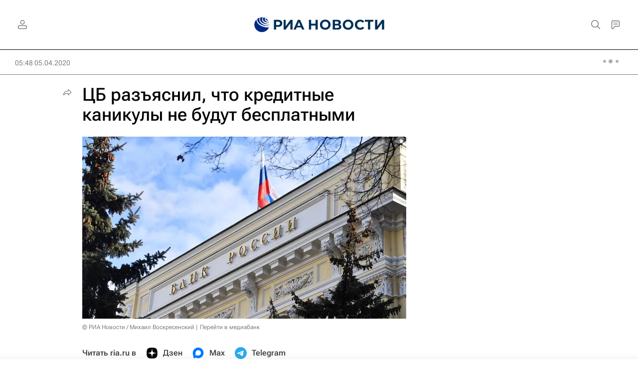

--- FILE ---
content_type: text/html
request_url: https://tns-counter.ru/nc01a**R%3Eundefined*rian_ru/ru/UTF-8/tmsec=rian_ru/166673555***
body_size: 16
content:
0FB475046973B931G1769191729:0FB475046973B931G1769191729